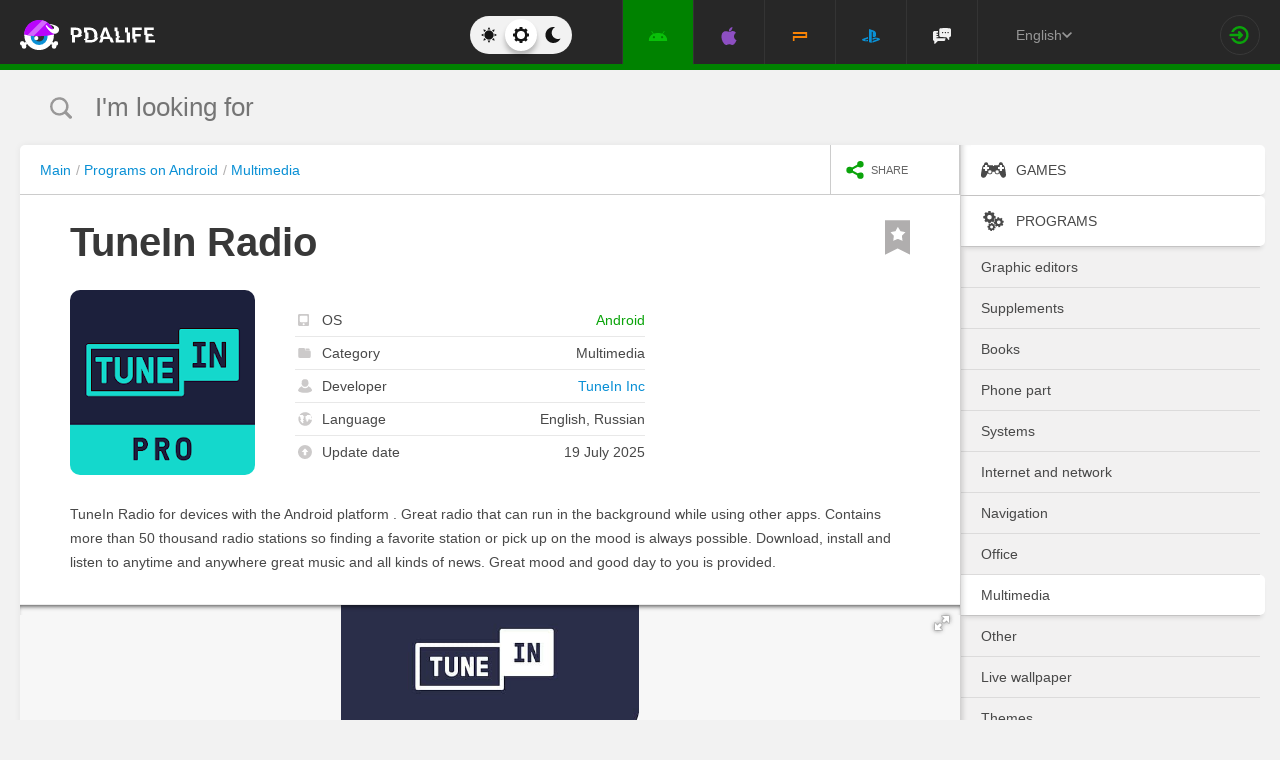

--- FILE ---
content_type: text/html; charset=UTF-8
request_url: https://pdalife.com/tunein-radio-android-a3902.html
body_size: 12312
content:
<!DOCTYPE html>
<html prefix="og: http://ogp.me/ns#" lang="en" itemscope itemtype="https://schema.org/WebPage"><head><meta charset="UTF-8"/><title>TuneIn Radio v39.5 Pro APK for Android</title><base href="https://pdalife.com/"><meta name="keywords" content="tunein radio, tunein radio on android, tunein radio download, tunein radio 39.5, tunein radio apk"/><meta name="description" content="TuneIn Radio for devices with the Android platform . Great radio that can run... Download TuneIn Radio"/><meta name="viewport" content="width=device-width, initial-scale=1, user-scalable=no"><meta name="theme-color" content="#272727"><link rel="stylesheet origin-clean" type="text/css" href="/default/css/default.css?v=2edadfc620a6ab6891a3d9bd3df269cd" crossorigin="anonymous" /><link rel="shortcut icon" type="image/x-icon" href="/default/images/icons/favicon.ico?v=e303e195631266414fb54215202446a5"/><link rel="icon" type="image/png" sizes="32x32" href="/default/images/icons/favicon-32x32.png"><link rel="icon" type="image/png" sizes="16x16" href="/default/images/icons/favicon-16x16.png"><link rel="alternate" href="https://pdalife.to/tunein-radio-android-a3902.html" hreflang="ru" /><link rel="alternate" href="https://pdalife.com.ua/tunein-radio-android-a3902.html" hreflang="uk" /><link rel="alternate" href="https://pdalife.com/tunein-radio-android-a3902.html" hreflang="en" /><link rel="alternate" href="https://pdalife.tr/tunein-radio-android-a3902.html" hreflang="tr" /><meta name="yandex-verification" content="591197dceac7a0b1" /><meta name="google-site-verification" content="DqtSLkLwNnpJDGWdi1jgH0ty2mWwWgbpZ09q0r_4VM4" /><link rel="apple-touch-icon" sizes="120x120" href="/default/images/icons/apple-touch-icon-120x120-precomposed.png" /><link rel="mask-icon" href="/default/images/icons/safari-pinned-tab.svg" color="#5bbad5"><meta http-equiv="x-ua-compatible" content="ie=edge"><link rel="manifest" href="/manifest.json"><link rel="alternate" type="application/rss+xml" href="https://pdalife.com/rss/android/" title="The best news in the world of applications for Android in the last 24 hours" /><script type="text/javascript">let domain = new URL('https://pdalife.com/');window.PDApp = {lang: 'en',dev: 0,wss: 'wss://'+domain.hostname+'/ws',cdn: 'https://pdacdn.com/',origin: domain.origin,files: 'https://mobdisc.com',firebaseConfig: {apiKey: "AIzaSyCB7flIepNnBhS_yWCNLVxPA2tt1g73haU",appId: "1:1042003035815:web:1fff8755b94b72e5747d82",projectId: "pdaliferu-181721",messagingSenderId: "1042003035815"}};var logged_in = 0;(async () => {let response = await fetch("/default/images/icons/sprite.svg?v=2");let data = await response.text();let div = document.createElement("div");div.innerHTML = data;document.body.insertBefore(div, document.body.childNodes[0]);})();
		/** theme switcher **/
		var initPrefersColorScheme=function(){"use strict";var e=/((?:not )?all and )?(\(color-index: *(22|48|70)\))/i,t=/prefers-color-scheme:/i;return function(a){var r=window.matchMedia&&matchMedia("(prefers-color-scheme: dark)"),n=r&&"(prefers-color-scheme: dark)"===r.media,i=function(){c(r.matches?"dark":"light")},c=function(a){a!==s&&(s=a,"function"==typeof o.onChange&&o.onChange()),[].forEach.call(document.styleSheets||[],function(r){[].forEach.call(r.cssRules||[],function(r){if(t.test(Object(r.media).mediaText)){var n=[].indexOf.call(r.parentStyleSheet.cssRules,r);r.parentStyleSheet.deleteRule(n)}else{var i=(Object(r.media).mediaText||"").match(e);i&&(r.media.mediaText=((/^dark$/i.test(a)?"48"===i[3]:/^light$/i.test(a)?"70"===i[3]:"22"===i[3])?"not all and ":"")+r.media.mediaText.replace(e,"$2"))}})})},o=Object.defineProperty({hasNativeSupport:n,removeListener:function(){r&&r.removeListener(i)}},"scheme",{get:function(){return s},set:c}),s=a||(r&&r.matches?"dark":"light");return c(s),r&&r.addListener(i),o}}();
		initPrefersColorScheme('');</script><script id="propose_app" type="x-tmpl"><div class="add-application white-popup"><p class="add-application__heading">Propose application</p><form class="add-application__form" id="propose_form"><div class="text add-application__text"><p>If you find an interesting application that will be needed not only for you, then enter its name below and a link to the source where you can read it.</p><p>We will consider your application and, if it’s worthy, we will add it to our catalog in turn.</p></div><div class="add-gadget__form"><input type="text" name="caption" placeholder="Title" class="add-gadget__input" data-rule-required="true" /></div><div class="add-gadget__form"><input type="text" name="url" placeholder="Source link"class="add-gadget__input" data-rule-required="true" data-rule-maxlength="255" data-rule-url="true" /></div><div class="add-gadget__form js-exist_app_holder" style="display: none;">Such an application already exists on the site: <img src="" alt=""><a href=""></a></div><button class="catalog__propose-button button button_type_uppercase button_gray_bordered"><svg width="16" height="16"><use xmlns:xlink="http://www.w3.org/1999/xlink" xlink:href="#icon-check"></use></svg>&nbsp;Suggest</button></form></div></script>
    <meta itemprop="name" content="TuneIn Radio v39.5 Pro APK for Android"/>
    <meta itemprop="description" content="TuneIn Radio for devices with the Android platform . Great radio that can run... Download TuneIn Radio"/>
                
            <meta itemprop="image" content="https://pdacdn.com/app/59522b00435ad/img1.jpg" />
        <meta name="twitter:card" content="summary_large_image"/>
    <meta name="twitter:site" content="PDALIFE.com"/>
    <meta name="twitter:domain" content="PDALIFE.com"/>
    <meta name="twitter:title" content="TuneIn Radio v39.5 Pro APK for Android"/>
    <meta name="twitter:description" content="TuneIn Radio for devices with the Android platform . Great radio that can run... Download TuneIn Radio"/>
            <meta name="twitter:image:src" content="https://pdacdn.com/app/59522b00435ad/img1.jpg"/>
        <meta name="twitter:image:alt" content="TuneIn Radio"/>
        <meta property="og:type" content="article"/>
    <meta property="og:title" content="TuneIn Radio v39.5 Pro APK for Android"/>
    <meta property="og:description" content="TuneIn Radio for devices with the Android platform . Great radio that can run... Download TuneIn Radio"/>
            <meta property="og:image" content="https://pdacdn.com/app/59522b00435ad/img1.jpg" />
        <meta property="og:url" content="https://pdalife.com//tunein-radio-android-a3902.html"/>
    <meta property="og:site_name" content="PDALIFE.com"/>
</head><body><div class="wrapper spacer "><div id="lang_banner"></div><script>document.addEventListener('DOMContentLoaded', () =>{setTimeout(function () {$.post('/lang_banner/', function (data) {$('#lang_banner').html(data);});}, 5000);});</script>	<header class="header header_type_android js-header"><div class="inner">        <div class="header__mobile-buttons">            <button type="button" aria-label="Показать меню" class="header__mobile-button header__menu-button js-navigation-button color-android"><svg width="20" height="20" aria-hidden="true"><use href="#icon-menu"></use></svg><svg width="20" height="20" aria-hidden="true"><use href="#icon-menu-opened"></use></svg></button>            <span class="header__mobile-button header__search-button js-search-toggler"><svg width="18" height="18"><use href="#icon-search"></use></svg></span></div>        <a class="header__logo js-site-logo" href="/" title="PDALIFE.com">
                    <img class="logo-picture" src="/default/images/icons/header-logo.svg" alt="PDALIFE.com"/>
    </a><form action="" class="theme-toggle theme-toggle_type_desktop" id="theme-"><fieldset><div class="theme-toggle__holder"><input type="radio" name="colorScheme" id="lightTheme" value="light"><label for="lightTheme" class="theme-toggle__button js-light-theme"><svg width="16" height="16" aria-label=""><use href="#icon-theme-sun"></use></svg></label><input type="radio" name="colorScheme" id="sysTheme" value=""checked><label for="sysTheme" class="theme-toggle__button js-auto-theme"><svg width="16" height="16" aria-label=""><use href="#icon-cog"></use></svg></label><input type="radio" name="colorScheme" id="darkTheme" value="dark"><label for="darkTheme" class="theme-toggle__button js-dark-theme"><svg width="16" height="16" aria-label=""><use href="#icon-theme-moon"></use></svg></label></div></fieldset></form>        <nav class="navigation"><ul class="navigation__list"><li class="navigation__item"><a href="/android/games/" class="navigation__link navigation__link_type_android navigation__link_state_active"><i class="navigation__icon"><svg><use xmlns:xlink="http://www.w3.org/1999/xlink" xlink:href="#icon-nav-android"></use></svg></i></a></li><li class="navigation__item"><a href="/ios/games/" class="navigation__link navigation__link_type_ios "><i class="navigation__icon"><svg><use xmlns:xlink="http://www.w3.org/1999/xlink" xlink:href="#icon-nav-ios"></use></svg></i></a></li><li class="navigation__item"><a href="/psp/games/" class="navigation__link navigation__link_type_psp "><i class="navigation__icon"><svg><use xmlns:xlink="http://www.w3.org/1999/xlink" xlink:href="#icon-nav-psp"></use></svg></i></a></li><li class="navigation__item"><a href="/ps/games/" class="navigation__link navigation__link_type_ps "><i class="navigation__icon"><svg><use xmlns:xlink="http://www.w3.org/1999/xlink" xlink:href="#icon-nav-ps"></use></svg></i></a></li>            <li class="navigation__item"><a href="/forum/" class="navigation__link navigation__link_type_smartphone"><i class="navigation__icon navigation__icon_type_smartphone"><svg><use xmlns:xlink="http://www.w3.org/1999/xlink" xlink:href="#icon-discussion"></use></svg></i></a></li>    </ul></nav><div class="language-selection"><div class="language-selection__selected">English<svg class="language-selection-chevron-down" width="10" height="10" aria-label=""><use href="#icon-chevron-down"></use></svg><div class="language-selection__select-items-lang select-items-lang"><a href="https://pdalife.to"class="select-items-lang__item">Русский</a><a href="https://pdalife.com"class="select-items-lang__item" style="display: none">English</a><a href="https://pdalife.com.ua"class="select-items-lang__item">Українська</a><a href="https://pdalife.tr"class="select-items-lang__item">Türkçe</a><a href="https://pdalife.es"class="select-items-lang__item">Español</a></div></div></div><div class="header__login"><a class="header__login-link" href="/login/" aria-label="Sign in"><svg width="20" height="18"><use href="#icon-login"></use></svg></a></div></div></header>
	<main>				<section class="search  js-search" itemscope itemtype="https://schema.org/WebSite"><div class="inner"><meta itemprop="url" content="https://pdalife.com/"/><form class="search-form js-header__search" data-os="android" data-os-id="2" itemprop="potentialAction" itemscope itemtype="https://schema.org/SearchAction"><i class="search-form__close-button js-search-toggler"><svg width="8" height="8"><use xmlns:xlink="http://www.w3.org/1999/xlink" xlink:href="#icon-remove"></use></svg></i><meta itemprop="target" content="https://pdalife.com/search/{search}/"/><input type="text" aria-label="I'm looking for"id="search_input"name="search"role="search"class="search-form__input js-search_input"placeholder="I'm looking for"value=""itemprop="query-input" /><svg width="26" height="28" class="search-form__button-icon-back js-search-clear"><use xmlns:xlink="http://www.w3.org/1999/xlink" xlink:href="#icon-backspace"></use></svg><button class="button_type_uppercase search-form__button" aria-label="Search"><span class="search-form__button-text">Search</span><svg width="18" height="18" class="search-form__button-icon"><use xmlns:xlink="http://www.w3.org/1999/xlink" xlink:href="#icon-search"></use></svg></button></form></div></section><div class="inner inner_with_sidebar">        <main class="content publication-wrapper" itemscope itemtype='https://schema.org/MobileApplication'>            <div class="breadcrumbs-wrapper">                	<div class="breadcrumbs" vocab="https://schema.org/" typeof="BreadcrumbList"><ol class="breadcrumbs__list"><li class="breadcrumbs__item" property="itemListElement" typeof="ListItem"><a class="breadcrumbs__link" href="/" property="item" typeof="WebPage"><span property="name">Main</span></a><meta property="position" content="1"></li><li class="breadcrumbs__item" property="itemListElement" typeof="ListItem"><a class="breadcrumbs__link" href="/android/programmy/" property="item" typeof="WebPage"><span property="name">Programs on Android</span></a><meta property="position" content="2"></li><li class="breadcrumbs__item" property="itemListElement" typeof="ListItem"><a class="breadcrumbs__link" href="/android/multimedia" property="item" typeof="WebPage"><span property="name">Multimedia</span></a><meta property="position" content="3"></li></ol></div>

                <div class="catalog-actions">                    <div class="catalog-actions__block"><a href="#" aria-label="share icon" class="button_type_uppercase catalog-actions__button catalog-actions__button_type_share js-dropdown-actions-button js-sharing catalog-actions__button_type_single"><i class="catalog-actions__icon"><svg width="18" height="18"><use xmlns:xlink="http://www.w3.org/1999/xlink" xlink:href="#icon-share"></use></svg></i><span class="catalog-actions__button-text">Share</span></a><ul class="js-dropdown-actions-list catalog-actions__list"><li class="catalog-actions__item"><span class="catalog-actions__link js-share" data-href="https://telegram.me/share/url?url=https://pdalife.com/tunein-radio-android-a3902.html&text="><i class="catalog-actions__icon catalog-actions__icon_type_share catalog-actions__icon_type_telegram"><svg width="15" height="13" aria-hidden="true"><use xmlns:xlink="http://www.w3.org/1999/xlink" xlink:href="#icon-telegram"></use></svg></i>Telegram</span></li><li class="catalog-actions__item"><a class="catalog-actions__link" href="viber://forward?text=https://pdalife.com/tunein-radio-android-a3902.html" target="_blank"><i class="catalog-actions__icon catalog-actions__icon_type_share catalog-actions__icon_type_viber"><svg width="16" height="16" aria-hidden="true"><use xmlns:xlink="http://www.w3.org/1999/xlink" xlink:href="#icon-viber"></use></svg></i>Viber</a></li><li class="catalog-actions__item"><span class="catalog-actions__link js-share" data-href="https://www.facebook.com/sharer.php?u=https://pdalife.com/tunein-radio-android-a3902.html"><i class="catalog-actions__icon catalog-actions__icon_type_share catalog-actions__icon_type_facebook"><svg width="7" height="17" aria-hidden="true"><use xmlns:xlink="http://www.w3.org/1999/xlink" xlink:href="#icon-facebook"></use></svg></i>Facebook</span></li><li class="catalog-actions__item"><span class="catalog-actions__link js-copy" data-copy="https://pdalife.com/tunein-radio-android-a3902.html" data-msg="Link copied"><i class="catalog-actions__icon catalog-actions__icon_type_share catalog-actions__icon_type_link"><svg width="15" height="14" aria-hidden="true"><use xmlns:xlink="http://www.w3.org/1999/xlink" xlink:href="#icon-link"></use></svg></i>Copy link</span></li>	</ul></div></div></div>                        <div class="game__inner">                <span class="game__bookmark  js-add-to-favorites"data-app_id="3902"data-favorite=""><svg><use xmlns:xlink="http://www.w3.org/1999/xlink" xlink:href="#icon-bookmark"></use></svg></span>                <h1 class="publication-title" itemprop='name'>TuneIn Radio</h1>                <div class="game__top"><div class="game__poster"><img class="game__poster-picture" itemprop='image' src="https://pdacdn.com/app/59522b00435ad/tunein-radio-pro---live-radio.png"alt="TuneIn Radio"/></div>                    <div class="game-short"><ul class="game-short__list"><li class="game-short__item"><p class="game-short__label"><svg class="game-short__label-icon" width="11" height="12"><use xmlns:xlink="http://www.w3.org/1999/xlink" xlink:href="#icon-small-smartphone"></use></svg><span class="game-short__label-text">OS</span>                                </p><p class="game-short__control color-android" itemprop='operatingSystem'>Android</p></li><li class="game-short__item"><p class="game-short__label"><svg class="game-short__label-icon" width="13" height="10"><use xmlns:xlink="http://www.w3.org/1999/xlink" xlink:href="#icon-folder"></use></svg><span class="game-short__label-text">Category</span></p><p class="game-short__control" itemprop='applicationCategory'>Multimedia</p></li><li class="game-short__item" itemprop='author' itemscope itemtype='https://schema.org/Organization'><p class="game-short__label"><svg class="game-short__label-icon" width="14" height="14"><use xmlns:xlink="http://www.w3.org/1999/xlink" xlink:href="#icon-user"></use></svg><span class="game-short__label-text">Developer</span></p><p class="game-short__control"><a href="/tunein-inc-d112.html">TuneIn Inc</a></p><meta content='TuneIn Inc' itemprop='name'><meta content="/tunein-inc-d112.html" itemprop="url"></li><li class="game-short__item"><p class="game-short__label"><svg class="game-short__label-icon" width="14" height="14"><use xmlns:xlink="http://www.w3.org/1999/xlink" xlink:href="#icon-planet"></use></svg><span class="game-short__label-text">Language</span></p><p class="game-short__control">English, Russian</p></li><li class="game-short__item"><p class="game-short__label"><svg class="game-short__label-icon" width="14" height="14"><use xmlns:xlink="http://www.w3.org/1999/xlink" xlink:href="#icon-circle-arrow-up"></use></svg><span class="game-short__label-text">Update date</span></p><p class="game-short__control">19 July 2025</p></li></ul></div></div>                <div class="game__description text" itemprop='description'><p><p>TuneIn Radio for devices with the Android platform . Great radio that can run in the background while using other apps. Contains more than 50 thousand radio stations so finding a favorite station or pick up on the mood is always possible. Download, install and listen to anytime and anywhere great music and all kinds of news. Great mood and good day to you is provided.</p></p></div>                </div>            <div class="game-gallery"><div class="game-gallery__big-picture fotorama" data-nav="thumbs" data-thumbwidth="125" data-thumbheight="85" data-thumbmargin="5" data-width="100%" data-ratio="940/529" data-allowfullscreen="true" ><a href="https://pdacdn.com/app/59522b00435ad/img1.jpg"><img src="https://pdacdn.com/app/59522b00435ad/th_img1.jpg" alt="TuneIn Radio" itemprop='screenshot'/></a><a href="https://pdacdn.com/app/59522b00435ad/img2.jpg"><img src="https://pdacdn.com/app/59522b00435ad/th_img2.jpg" alt="TuneIn Radio" itemprop='screenshot'/></a><a href="https://pdacdn.com/app/59522b00435ad/img3.jpg"><img src="https://pdacdn.com/app/59522b00435ad/th_img3.jpg" alt="TuneIn Radio" itemprop='screenshot'/></a><a href="https://pdacdn.com/app/59522b00435ad/img4.jpg"><img src="https://pdacdn.com/app/59522b00435ad/th_img4.jpg" alt="TuneIn Radio" itemprop='screenshot'/></a><a href="https://pdacdn.com/app/59522b00435ad/img5.jpg"><img src="https://pdacdn.com/app/59522b00435ad/th_img5.jpg" alt="TuneIn Radio" itemprop='screenshot'/></a><a href="https://pdacdn.com/app/59522b00435ad/img6.jpg"><img src="https://pdacdn.com/app/59522b00435ad/th_img6.jpg" alt="TuneIn Radio" itemprop='screenshot'/></a><a href="https://pdacdn.com/app/59522b00435ad/img7.jpg"><img src="https://pdacdn.com/app/59522b00435ad/th_img7.jpg" alt="TuneIn Radio" itemprop='screenshot'/></a></div></div>            <div class="game__rating-block"><div class="game__inner"><p class="game__sub-title">App rating</p><div class="app-rating">                                                        <div class="app-rating__results" itemprop='aggregateRating' itemscope itemtype='https://schema.org/AggregateRating'>                                <meta itemprop="worstRating" content="1"/><meta itemprop='bestRating' content='10'/><meta itemprop='ratingValue' content='5.3333'/><meta itemprop='ratingCount' content='12'/>                                                                <div class="app-rating__results-cell"><h2 class="app-rating__results-heading">Editors rating</h2><div class="app-rating__results-flex app-rating__results-flex_type_bordered"><svg width="95" height="95" class="app-rating__results-medal" aria-hidden="true" ><use xmlns:xlink="http://www.w3.org/1999/xlink" xlink:href="#icon-medal5"></use></svg></div></div>                                <div class="app-rating__results-cell"><h2 class="app-rating__results-heading">                                        Rating of 12 users</h2><div class="app-rating__results-flex"><div id="app_rating" class="app-rating__results-points app-rating__results-points_color_orange">5.3</div><div class="app-rating__results-buttons"><button type="button" class="button button_gray_bordered button_type_uppercase js-appRating-toggle"><svg width="16" height="16"><use xmlns:xlink="http://www.w3.org/1999/xlink" xlink:href="#icon-pencil"></use></svg>Estimate</button><button type="button" class="button button_gray_bordered button_type_uppercase js-goto-survey">Read reviews</button></div></div></div></div>                            <form class="app-rating__evaluation js-appRating-form"><h2 class="app-rating__heading">Rate this app</h2><div class="app-rating__points js-rating-scroll"><ul class="app-rating__points-list"><li class="app-rating__point"><input type="radio" name="rating" value="1"id="appRating1"data-rule-required="true"data-msg-required="Рейтинг не выбран!"><label for="appRating1"class="app-rating__control app-rating__control_color_red">1</label></li><li class="app-rating__point"><input type="radio" name="rating" value="2"id="appRating2"data-rule-required="true"data-msg-required="Рейтинг не выбран!"><label for="appRating2"class="app-rating__control app-rating__control_color_red">2</label></li><li class="app-rating__point"><input type="radio" name="rating" value="3"id="appRating3"data-rule-required="true"data-msg-required="Рейтинг не выбран!"><label for="appRating3"class="app-rating__control app-rating__control_color_red">3</label></li><li class="app-rating__point"><input type="radio" name="rating" value="4"id="appRating4"data-rule-required="true"data-msg-required="Рейтинг не выбран!"><label for="appRating4"class="app-rating__control app-rating__control_color_orange">4</label></li><li class="app-rating__point"><input type="radio" name="rating" value="5"id="appRating5"data-rule-required="true"data-msg-required="Рейтинг не выбран!"><label for="appRating5"class="app-rating__control app-rating__control_color_orange">5</label></li><li class="app-rating__point"><input type="radio" name="rating" value="6"id="appRating6"data-rule-required="true"data-msg-required="Рейтинг не выбран!"><label for="appRating6"class="app-rating__control app-rating__control_color_orange">6</label></li><li class="app-rating__point"><input type="radio" name="rating" value="7"id="appRating7"data-rule-required="true"data-msg-required="Рейтинг не выбран!"><label for="appRating7"class="app-rating__control app-rating__control_color_green">7</label></li><li class="app-rating__point"><input type="radio" name="rating" value="8"id="appRating8"data-rule-required="true"data-msg-required="Рейтинг не выбран!"><label for="appRating8"class="app-rating__control app-rating__control_color_green">8</label></li><li class="app-rating__point"><input type="radio" name="rating" value="9"id="appRating9"data-rule-required="true"data-msg-required="Рейтинг не выбран!"><label for="appRating9"class="app-rating__control app-rating__control_color_green">9</label></li><li class="app-rating__point"><input type="radio" name="rating" value="10"id="appRating10"data-rule-required="true"data-msg-required="Рейтинг не выбран!"><label for="appRating10"class="app-rating__control app-rating__control_color_green">10</label></li></ul></div><input type="hidden" name="app_id" value="3902" data-rule-required="true"/>                            </form></div></div></div><div class="game__rating-block js-compatibility-block" data-id="3902" style="display: none;"></div>            <div class="game-download">                <div class="game__inner"><div class="game-download__flex"><div class="game-download__flex-item"><p class="game-download__list-title">Requirements to<span style="text-transform: none;"> v</span>39.5</p><ul class="game-download__list"><li>OS version: Android 5.0+</li><li>Internet: required</li><li>Requires free space: 100 Mb</li></ul></div><div class="game-download__flex-item"><p class="game-download__list-title">Help</p><ul class="game-download__list"><li><a href="/install-soft-on-android">How to install?</a></li><li><a href="/install-soft-on-android#what-cache">Which cache to choose?</a></li><li><a href="/install-soft-on-android#install-cache">How to install cache applications?</a></li><li><a href="https://www.youtube.com/watch?v=RNKPkdJzpMU">Video tutorial</a></li><li><a href="/install-soft-on-android#what-cputype">How to find out the processor architecture?</a></li></ul></div></div></div></div>                                                    <div class="game-versions"><div class="game__inner">                            <h2 class="game-download__title"><span class="game-download__title-label">Download app</span><span class="color-android">TuneIn Radio</span>                                <span style="font-size: 16px; color: rgb(145, 145, 145);">  Pro</span></h2>                                                        <div>  <div class="accordion-item js-accordion-item accordion-item_state_active"><p class="accordion-title accordion-title_android js-accordion-title expanded"><span><strong>v39.5</strong>&nbsp;&nbsp;Pro</span><svg class="accordion-title__arrow"><use xmlns:xlink="http://www.w3.org/1999/xlink" xlink:href="#icon-chevron-down"></use></svg></p><div class="accordion-text js-accordion-text" ><div class="accordion-inner js-changes-wrapper js-more-lines">19.07.2025  - Changes not specified.</div><div class="accordion-text__selection"><div class="accordion-inner"><p>Install via <a href="/sai-split-apks-installer-android-a37175.html">SAI</a> or <a href="/pdalife-app-android-a40597.html">PDALIFE APP</a></p></div></div>			<div class="accordion-inner"><ul class="game-versions__downloads-list"><li data-app_id="3902" data-version_id="114580" data-type="apps"><a href="/dwn/5e0b5218.html?lang=en"class="button button_hover_green_android button_size_small game-versions__downloads-button js-catch"data-app="3902"target="_blank" ><svg width="16" height="17"><use xmlns:xlink="http://www.w3.org/1999/xlink" xlink:href="#icon-download" ></use></svg><div><p class="game-versions__downloads-label">Download apk</p><p class="game-versions__downloads-mod">Pro</p></div><p class="game-versions__downloads-size">63.98 Mb</p></a></li></ul></div><div class="game-versions__bottom"><div class="game-versions__bottom-user"><span class="color-light-gray">Files:</span><img class="game-versions__bottom-avatar" src="https://pdacdn.com/photo/th_photo-2024-10-20-12.30.46.jpg"alt="founder"><strong class="color-light-gray"><a href="/user/19168">founder</a></strong></div><div class="game-versions__voting" data-id="114580" data-app_id="3902"><span class="game-versions__voting-label">Works?</span><span class="game-versions__voting-button game-versions__voting-button_type_no  js-version-woks" data-vote="0"><svg width="10" height="10"><use xmlns:xlink="http://www.w3.org/1999/xlink" xlink:href="#icon-remove"></use></svg></span><span class="game-versions__voting-button game-versions__voting-button_type_yes  js-version-woks" data-vote="1"><svg width="14" height="11"><use xmlns:xlink="http://www.w3.org/1999/xlink" xlink:href="#icon-check"></use></svg></span><div class="rating-line rating-line_type_colored"><div class="rating-line__row"><div class="rating-line__visual"><i class="rating-line__scale js-version-votes_line" style="width: 0%;"></i></div><div class="rating-line__points js-version-votes_percent">0%</div></div><p class="game-compatibility__rating-caption">Votes: <span class="js-version-votes_persons">0</span></p></div></div></div></div></div><div class="accordion-item js-accordion-item"><p class="accordion-title accordion-title_android js-accordion-title"><span><strong>v36.5</strong>&nbsp;&nbsp;Pro</span><svg class="accordion-title__arrow"><use xmlns:xlink="http://www.w3.org/1999/xlink" xlink:href="#icon-chevron-down"></use></svg></p><div class="accordion-text js-accordion-text" style="display: none"><div class="accordion-inner js-changes-wrapper js-more-lines">30.11.2024  - Changes not specified.</div><div class="accordion-text__selection"><div class="accordion-inner"><p>Install via <a href="/sai-split-apks-installer-android-a37175.html">SAI</a> or <a href="/pdalife-app-android-a40597.html">PDALIFE APP</a></p></div></div>			<div class="accordion-inner"><ul class="game-versions__downloads-list"><li data-app_id="3902" data-version_id="109796" data-type="apps"><a href="/dwn/e73cd331.html?lang=en"class="button button_hover_green_android button_size_small game-versions__downloads-button js-catch"data-app="3902"target="_blank" ><svg width="16" height="17"><use xmlns:xlink="http://www.w3.org/1999/xlink" xlink:href="#icon-download" ></use></svg><div><p class="game-versions__downloads-label">Download apk</p><p class="game-versions__downloads-mod">Pro</p></div><p class="game-versions__downloads-size">48.42 Mb</p></a></li></ul></div><div class="game-versions__bottom"><div class="game-versions__bottom-user"><span class="color-light-gray">Files:</span><img class="game-versions__bottom-avatar" src="https://pdacdn.com/photo/th_photo-2024-10-20-12.30.46.jpg"alt="founder"><strong class="color-light-gray"><a href="/user/19168">founder</a></strong></div><div class="game-versions__voting" data-id="109796" data-app_id="3902"><span class="game-versions__voting-label">Works?</span><span class="game-versions__voting-button game-versions__voting-button_type_no  js-version-woks" data-vote="0"><svg width="10" height="10"><use xmlns:xlink="http://www.w3.org/1999/xlink" xlink:href="#icon-remove"></use></svg></span><span class="game-versions__voting-button game-versions__voting-button_type_yes  js-version-woks" data-vote="1"><svg width="14" height="11"><use xmlns:xlink="http://www.w3.org/1999/xlink" xlink:href="#icon-check"></use></svg></span><div class="rating-line rating-line_type_colored"><div class="rating-line__row"><div class="rating-line__visual"><i class="rating-line__scale js-version-votes_line" style="width: 0%;"></i></div><div class="rating-line__points js-version-votes_percent">0%</div></div><p class="game-compatibility__rating-caption">Votes: <span class="js-version-votes_persons">0</span></p></div></div></div></div></div></div>                            <div></div></div></div>                        <div class="game-download__stores" itemscope itemprop='offers' itemtype='https://schema.org/Offer'><meta itemprop='price' content='0'/><meta itemprop='priceCurrency' content='USD'/><a class="store-button store-button_size_big store-button_type_price"target="_blank"href="https://play.google.com/store/apps/details?id=radiotime.player"rel="noopener"><img src="/default/images/design/googleplay.svg" alt="Available in Google Play"><span class="store-button__free-label">9.99$</span></a></div>            <div class="game-footer"><div class="game__inner"><div class="game-footer__flex">                        <div class="game-footer__buttons game-footer__buttons_type_row moderator-games-position"><span class="button button_gray_bordered button_size_small button_type_uppercase button_hover_orange js-add-to-favorites"data-app_id="3902"data-favorite=""><svg width="14" height="20"><use xmlns:xlink="http://www.w3.org/1999/xlink" xlink:href="#icon-bookmark"></use></svg><span data-in="Favorites" data-out="Add to favorites">Add to favorites</span></span><span class="button button_gray_bordered button_size_small button_type_uppercase button_hover_black js-subscribe-for-updates" data-app_id="3902"><svg width="18" height="18"><use xmlns:xlink="http://www.w3.org/1999/xlink" xlink:href="#icon-circle-arrow-up"></use></svg><span data-in="Subscribe updates" data-out="Unsubscribe updates">Subscribe updates</span></span><span class="button button_gray_bordered button_size_small button_hover_orange button_type_uppercase js-need-update" data-app_id="3902"><svg width="18" height="18"><use xmlns:xlink="http://www.w3.org/1999/xlink" xlink:href="#icon-circle-arrow-up"></use></svg>Request update</span><div class="moderator-games-visible"><span class="button button_gray_bordered button_size_small button_hover_orange button_type_uppercase"><svg width="18" height="18"><use xmlns:xlink="http://www.w3.org/1999/xlink" xlink:href="#icon-lightning-forum"></use></svg>Moderators</span><div class="moderator-games"><div class="moderator-games__item"><img class="game-versions__bottom-avatar" src="https://pdacdn.com/photo/th_maxresdefault-1-_13.jpg"alt="[forgotten] How much is your life worth"/><strong class="color-light-gray pour-text"><a href="/user/602486">[forgotten] How much is your life worth</a></strong></div><div class="moderator-games__item"><img class="game-versions__bottom-avatar" src="https://pdacdn.com/photo/th_d49b179c7de38a98e0e724741dca6f94.jpg"alt="Ночной Беляш"/><strong class="color-light-gray pour-text"><a href="/user/716274">Ночной Беляш</a></strong></div></div></div></div></div></div></div></main>        <aside class="sidebar">            <div class="side-menu"><ul class="side-menu__list">            <li><a href="/android/games/"class="side-menu__link side-menu__link_state_active side-menu__title" ><svg class="side-menu__title-icon" width="25" height="20"><use xmlns:xlink="http://www.w3.org/1999/xlink" xlink:href="#icon-side-igry"></use></svg><span class="side-menu__link-text">Games</span></a></li>            <li><a href="/android/programmy/"class="side-menu__link side-menu__link_state_active side-menu__title" ><svg class="side-menu__title-icon" width="25" height="20"><use xmlns:xlink="http://www.w3.org/1999/xlink" xlink:href="#icon-side-programmy"></use></svg><span class="side-menu__link-text">Programs</span></a></li><ul>                                <li><a href="/android/graphic-editors/" class="side-menu__link "><span class="side-menu__link-text">Graphic editors</span></a></li>                                                        <li><a href="/android/supplements/" class="side-menu__link "><span class="side-menu__link-text">Supplements</span></a></li>                                                        <li><a href="/android/books/" class="side-menu__link "><span class="side-menu__link-text">Books</span></a></li>                                                        <li><a href="/android/telefonnaja-chast/" class="side-menu__link "><span class="side-menu__link-text">Phone part</span></a></li>                                                        <li><a href="/android/sistemnye/" class="side-menu__link "><span class="side-menu__link-text">Systems</span></a></li>                                                        <li><a href="/android/internet-i-set/" class="side-menu__link "><span class="side-menu__link-text">Internet and network</span></a></li>                                                        <li><a href="/android/navigacija/" class="side-menu__link "><span class="side-menu__link-text">Navigation</span></a></li>                                                        <li><a href="/android/ofisnye/" class="side-menu__link "><span class="side-menu__link-text">Office</span></a></li>                                                        <li><a href="/android/multimedia/" class="side-menu__link side-menu__link_state_active"><span class="side-menu__link-text">Multimedia</span></a></li>                                                        <li><a href="/android/drugie2/" class="side-menu__link "><span class="side-menu__link-text">Other</span></a></li>                                                        <li><a href="/android/zgivye-oboi/" class="side-menu__link "><span class="side-menu__link-text">Live wallpaper</span></a></li>                                                        <li><a href="/android/themes/" class="side-menu__link "><span class="side-menu__link-text">Themes</span></a></li>                        </ul></ul></div>
<div class="sidebar-item"><p class="sidebar-title"><svg class="sidebar-title__icon" width="22" height="22"><use xmlns:xlink="http://www.w3.org/1999/xlink" xlink:href="#icon-circle-heart"></use></svg>Top best</p>	<ul class="side-top__list"><li class="side-top__item"><a class="side-top__link color-android" href="/photo-lab1-android-a2653.html" title="Photo Lab PRO"><span class="side-top__title">Photo Lab PRO</span><img class="side-top__poster" src="https://pdacdn.com/app/59522ae649df7/th_photo-lab-pro-picture-editor.png" alt="Photo Lab PRO"></a></li><li class="side-top__item"><a class="side-top__link color-android" href="/mx-player-pro-android-a1932.html" title="MX Player Pro"><span class="side-top__title">MX Player Pro</span><img class="side-top__poster" src="https://pdacdn.com/app/59522ad74e2f6/th_mx-player-pro.png" alt="MX Player Pro"></a></li><li class="side-top__item"><a class="side-top__link color-android" href="/shazam-encore-android-a2785.html" title="Shazam Encore"><span class="side-top__title">Shazam Encore</span><img class="side-top__poster" src="https://pdacdn.com/app/59522ae8c069d/th_shazam-find-music--concerts.png" alt="Shazam Encore"></a></li><li class="side-top__item"><a class="side-top__link color-android" href="/whatsapp-android-a22855.html" title="WhatsApp Messenger"><span class="side-top__title">WhatsApp Messenger</span><img class="side-top__poster" src="https://pdacdn.com/app/59522c7d8c24f/th_whatsapp-messenger.png" alt="WhatsApp Messenger"></a></li><li class="side-top__item"><a class="side-top__link color-android" href="/airdroid-android-a1582.html" title="AirDroid"><span class="side-top__title">AirDroid</span><img class="side-top__poster" src="https://pdacdn.com/app/59522aceb37c1/th_airdroid-file--remote-access.png" alt="AirDroid"></a></li><li class="side-top__item"><a class="side-top__link color-android" href="/lucky-patcher-android-a1727.html" title="Lucky Patcher"><span class="side-top__title">Lucky Patcher</span><img class="side-top__poster" src="https://pdacdn.com/app/59522ad299246/th_lacky-putcher_1.png" alt="Lucky Patcher"></a></li><li class="side-top__item"><a class="side-top__link color-android" href="/root-explorer-android-a2341.html" title="Root Explorer"><span class="side-top__title">Root Explorer</span><img class="side-top__poster" src="https://pdacdn.com/app/59522ae133269/th_root-explorer.png" alt="Root Explorer"></a></li><li class="side-top__item"><a class="side-top__link color-android" href="/clean-master-android-a3945.html" title="Clean Master"><span class="side-top__title">Clean Master</span><img class="side-top__poster" src="https://pdacdn.com/app/59522b00beed8/th_clean-master---antivirus-applock-amp-cleaner.png" alt="Clean Master"></a></li><li class="side-top__item"><a class="side-top__link color-android" href="/kate-mobile-android-a15549.html" title="Kate Mobile"><span class="side-top__title">Kate Mobile</span><img class="side-top__poster" src="https://pdacdn.com/app/59522befcbd2e/th_kate-mobile-for-vk.png" alt="Kate Mobile"></a></li><li class="side-top__item"><a class="side-top__link color-android" href="/freedom-android-a2798.html" title="Freedom"><span class="side-top__title">Freedom</span><img class="side-top__poster" src="https://pdacdn.com/app/59522ae937063/th_freedom.png" alt="Freedom"></a></li></ul></div></aside></div><div class="main-bottom">        <section class="main-row"><div class="inner"><span class="main-title"><i class="main-title__icon"><svg><use xmlns:xlink="http://www.w3.org/1999/xlink" xlink:href="#icon-rounded-tag"></use></svg></i>Tags</span>                                        <a href="/tag/android-radio/" class="game-tag">#radio</a>                                                        <a href="/tag/android-cracked-programs/" class="game-tag">#hacked programs</a>                </div></section>        <section class="main-row"><div class="inner"><h3 class="main-title"><i class="main-title__icon"><svg><use xmlns:xlink="http://www.w3.org/1999/xlink" xlink:href="#icon-circle-zen"></use></svg></i>Similar on TuneIn Radio</h3><ul class="slim-app__list"><li class="slim-app__item slim-app__item_with_rating"><a href="/80s-music-radio-pro-android-a39815.html" class="slim-app__link slim-app__link_type_android" title="80s Music Radio Pro"><img class="slim-app__picture" loading="lazy" src="https://pdacdn.com/app/5e689e10b42e1/80s-music-radio-pro.png"alt="80s Music Radio Pro"/><span class="slim-app__title">80s Music Radio Pro</span></a><div class="slim-app__donut"><div class="rating-circle rating-circle_size_small rating-circle_rating_1">1</div></div></li><li class="slim-app__item slim-app__item_with_rating"><a href="/phonk-music-song-remix-radio-android-a49747.html" class="slim-app__link slim-app__link_type_android" title="Phonk Music - Song Remix Radio"><img class="slim-app__picture" loading="lazy" src="https://pdacdn.com/app/66c4391b11fd9/phonk-music---song-remix-radio.png"alt="Phonk Music - Song Remix Radio"/><span class="slim-app__title">Phonk Music - Song Remix Radio</span></a><div class="slim-app__donut"><div class="rating-circle rating-circle_size_small rating-circle_rating_0">0</div></div></li><li class="slim-app__item slim-app__item_with_rating"><a href="/my-radio-local-radio-stations-am-fm-radio-app-android-a44514.html" class="slim-app__link slim-app__link_type_android" title="My Radio :Local Radio Stations, AM FM Radio App"><img class="slim-app__picture" loading="lazy" src="https://pdacdn.com/app/62054c4becaa0/my-radio-local-radio-stations-am-fm-radio-app.png"alt="My Radio :Local Radio Stations, AM FM Radio App"/><span class="slim-app__title">My Radio :Local Radio Stations, AM FM Radio App</span></a><div class="slim-app__donut"><div class="rating-circle rating-circle_size_small rating-circle_rating_3">3.3</div></div></li><li class="slim-app__item slim-app__item_with_rating"><a href="/world-radio-fm-online-android-a46099.html" class="slim-app__link slim-app__link_type_android" title="World Radio FM Online"><img class="slim-app__picture" loading="lazy" src="https://pdacdn.com/app/636c8e0a7f01b/world-radio-fm-online.png"alt="World Radio FM Online"/><span class="slim-app__title">World Radio FM Online</span></a><div class="slim-app__donut"><div class="rating-circle rating-circle_size_small rating-circle_rating_7">7.5</div></div></li><li class="slim-app__item slim-app__item_with_rating"><a href="/radio-fm-am-live-radio-station-android-a45310.html" class="slim-app__link slim-app__link_type_android" title="Radio FM AM Live Radio Station"><img class="slim-app__picture" loading="lazy" src="https://pdacdn.com/app/62b595fe71bc6/radio-fm-am-live-radio-station.png"alt="Radio FM AM Live Radio Station"/><span class="slim-app__title">Radio FM AM Live Radio Station</span></a><div class="slim-app__donut"><div class="rating-circle rating-circle_size_small rating-circle_rating_4">4.9</div></div></li><li class="slim-app__item slim-app__item_with_rating"><a href="/scanner-radio-police-scanner-android-a48675.html" class="slim-app__link slim-app__link_type_android" title="Scanner Radio - Police Scanner"><img class="slim-app__picture" loading="lazy" src="https://pdacdn.com/app/65d9a19ae4f6d/scanner-radio---police-scanner.png"alt="Scanner Radio - Police Scanner"/><span class="slim-app__title">Scanner Radio - Police Scanner</span></a><div class="slim-app__donut"><div class="rating-circle rating-circle_size_small rating-circle_rating_5">5.5</div></div></li>                        </ul></div></section>                <div class="inner inner_with_sidebar"><div class="content"><div class="comments" id="commentsBlock">
    <h3 class="main-title">
        <i class="main-title__icon"><svg><use xmlns:xlink="http://www.w3.org/1999/xlink" xlink:href="#icon-circle-zen"></use></svg></i>
        Comments to TuneIn Radio on Android    </h3>

                            <div class="monster-block">
                <div class="monster-block__monster">
                    <img class="monster-item" src="/default/images/design/monster.svg" alt="AAAAGGGGGGRRRR!" />
                </div>
                <div class="monster-block__main-block main-block-color-blue">
                    <svg class="main-block-hook hook-blue"><use xmlns:xlink="http://www.w3.org/1999/xlink" xlink:href="#icon-attention-hook"></use></svg>
                    <p class="main-block-titel">To leave comments,</p>
                    <p class="main-block-text">please <a class="main-block-link" href="/login/" class="color-white">log in</a>.</p>
                </div>
            </div>
            

            
            <div class="comments-switch js-switcher">
        <input type="radio" class="comments-switch__input" name="type" value="comments" id="switcher_comments" checked>
        <label for="switcher_comments" class="comments-switch__label comments-switch__label-off">Discussion</label>

        <input type="radio" class="comments-switch__input" name="type" value="ratings" id="switcher_rates">
        <label for="switcher_rates" class="comments-switch__label comments-switch__label-on">Reviews</label>

        <span class="comments-switch__selection"></span>
    </div>

        <ul class="comments-list js-root_wrap" data-app_id="3902" data-cat_id="311">
                                </ul>

        
        <script id="fileTpl-comment-img" type="x-tmpl-mustache">
        <li class="comment__image-list__item">
            <a class="comment__image-list__visual-link" href="">
                <img class="comment__image-list__img" src="" alt="">
            </a>
        </li>
    </script>

        <script id="fileTpl-comment-rating" type="x-tmpl-mustache">
        <p style="color: #d64b4b; margin-top: 15px; flex-direction: column;">
    In reviews, you should share your impressions of the app, what you liked or did not like. If you have nothing to say, just rate the app at the top of the page!
                                For non-informative reviews, such as "top," "cool," "recommended," questions, or other nonsense, you will be BANNED.
                                For multiple meaningless reviews, we may disable your ability to leave them.
</p>

<div class="comments__form-evaluation">

    <section class="vote-form__section">
        <p class="comments__form-title">Rate this app</p>

        <div class="vote-form__colored-row">
            <p class="vote-form__question">
                Interface            </p>

            <div class="vote-form__colored-scale">
                                    <p class="vote-form__colored-radio">
                        <input type="radio" name="r_graphics" id="r_graphics1" value="1" data-rule-required="true">
                        <label for="r_graphics1"></label>
                    </p>
                                    <p class="vote-form__colored-radio">
                        <input type="radio" name="r_graphics" id="r_graphics2" value="2" data-rule-required="true">
                        <label for="r_graphics2"></label>
                    </p>
                                    <p class="vote-form__colored-radio">
                        <input type="radio" name="r_graphics" id="r_graphics3" value="3" data-rule-required="true">
                        <label for="r_graphics3"></label>
                    </p>
                                    <p class="vote-form__colored-radio">
                        <input type="radio" name="r_graphics" id="r_graphics4" value="4" data-rule-required="true">
                        <label for="r_graphics4"></label>
                    </p>
                                    <p class="vote-form__colored-radio">
                        <input type="radio" name="r_graphics" id="r_graphics5" value="5" data-rule-required="true">
                        <label for="r_graphics5"></label>
                    </p>
                            </div>

            <p class="vote-form__colored-counter">0</p>
        </div>

        <div class="vote-form__colored-row">
            <p class="vote-form__question">Functionality</p>

            <div class="vote-form__colored-scale">
                                    <p class="vote-form__colored-radio">
                        <input type="radio" name="r_gameplay" id="r_gameplay1" value="1" data-rule-required="true">
                        <label for="r_gameplay1"></label>
                    </p>
                                    <p class="vote-form__colored-radio">
                        <input type="radio" name="r_gameplay" id="r_gameplay2" value="2" data-rule-required="true">
                        <label for="r_gameplay2"></label>
                    </p>
                                    <p class="vote-form__colored-radio">
                        <input type="radio" name="r_gameplay" id="r_gameplay3" value="3" data-rule-required="true">
                        <label for="r_gameplay3"></label>
                    </p>
                                    <p class="vote-form__colored-radio">
                        <input type="radio" name="r_gameplay" id="r_gameplay4" value="4" data-rule-required="true">
                        <label for="r_gameplay4"></label>
                    </p>
                                    <p class="vote-form__colored-radio">
                        <input type="radio" name="r_gameplay" id="r_gameplay5" value="5" data-rule-required="true">
                        <label for="r_gameplay5"></label>
                    </p>
                            </div>

            <p class="vote-form__colored-counter">0</p>
        </div>

        <div class="vote-form__colored-row">
            <p class="vote-form__question">Navigation</p>

            <div class="vote-form__colored-scale">
                                    <p class="vote-form__colored-radio">
                        <input type="radio" name="r_controls" id="r_controls1" value="1" data-rule-required="true">
                        <label for="r_controls1"></label>
                    </p>
                                    <p class="vote-form__colored-radio">
                        <input type="radio" name="r_controls" id="r_controls2" value="2" data-rule-required="true">
                        <label for="r_controls2"></label>
                    </p>
                                    <p class="vote-form__colored-radio">
                        <input type="radio" name="r_controls" id="r_controls3" value="3" data-rule-required="true">
                        <label for="r_controls3"></label>
                    </p>
                                    <p class="vote-form__colored-radio">
                        <input type="radio" name="r_controls" id="r_controls4" value="4" data-rule-required="true">
                        <label for="r_controls4"></label>
                    </p>
                                    <p class="vote-form__colored-radio">
                        <input type="radio" name="r_controls" id="r_controls5" value="5" data-rule-required="true">
                        <label for="r_controls5"></label>
                    </p>
                            </div>

            <p class="vote-form__colored-counter">0</p>
        </div>

        <div class="vote-form__colored-row">
            <p class="vote-form__question">In total</p>

            <div class="vote-form__colored-scale">
                                    <p class="vote-form__colored-radio">
                        <input type="radio" name="r_audio" id="r_audio1" value="1" data-rule-required="true">
                        <label for="r_audio1"></label>
                    </p>
                                    <p class="vote-form__colored-radio">
                        <input type="radio" name="r_audio" id="r_audio2" value="2" data-rule-required="true">
                        <label for="r_audio2"></label>
                    </p>
                                    <p class="vote-form__colored-radio">
                        <input type="radio" name="r_audio" id="r_audio3" value="3" data-rule-required="true">
                        <label for="r_audio3"></label>
                    </p>
                                    <p class="vote-form__colored-radio">
                        <input type="radio" name="r_audio" id="r_audio4" value="4" data-rule-required="true">
                        <label for="r_audio4"></label>
                    </p>
                                    <p class="vote-form__colored-radio">
                        <input type="radio" name="r_audio" id="r_audio5" value="5" data-rule-required="true">
                        <label for="r_audio5"></label>
                    </p>
                            </div>

            <p class="vote-form__colored-counter">0</p>
        </div>
    </section>

        <div class="comments__form-donut">
        <div class="rating-circle rating-circle_rating_0 js-rating">0</div>
    </div>

</div>    </script>

        <script id="fileTpl-form_add" type="x-tmpl-mustache">
        <form class="comments__form js-tmpl" data-rating_exist="">
            <div class="comment-inner">
                <div class="comment__avatar">
                    <img class="comments__img"
                         src="/default/images/avatars/th_.png"
                         alt=""
                     />
                                    </div>
                <div class="comment-content">
                                         <fieldset class="comments__form-textarea">
                        <textarea class="comments__form-textarea js-comment"
                                  name="comment"
                                  rows="5"
                                  placeholder="Your comment"
                                  data-rule-required="true"
                                  data-rule-minlength="2"
                        ></textarea>
                    </fieldset>

                                        <div class="comments-emoji__wrapper js-emoji_block" style="display: none;">

    <div class="comments-emoji js-emoji-item">
        <span class="comments-emoji__item">😀</span>
        <span class="comments-emoji__item">😃</span>
        <span class="comments-emoji__item">😄</span>
        <span class="comments-emoji__item">😁</span>
        <span class="comments-emoji__item">😆</span>
        <span class="comments-emoji__item">😅</span>
        <span class="comments-emoji__item">😂</span>
        <span class="comments-emoji__item">🤣</span>
        <span class="comments-emoji__item">😊</span>
        <span class="comments-emoji__item">😇</span>
        <span class="comments-emoji__item">🙂</span>
        <span class="comments-emoji__item">🙃</span>
        <span class="comments-emoji__item">😉</span>
        <span class="comments-emoji__item">😌</span>
        <span class="comments-emoji__item">😍</span>
        <span class="comments-emoji__item">😘</span>
        <span class="comments-emoji__item">😗</span>
        <span class="comments-emoji__item">😙</span>
        <span class="comments-emoji__item">😚</span>
        <span class="comments-emoji__item">😋</span>
        <span class="comments-emoji__item">😜</span>
        <span class="comments-emoji__item">😝</span>
        <span class="comments-emoji__item">😛</span>
        <span class="comments-emoji__item">🤑</span>
        <span class="comments-emoji__item">🤗</span>
        <span class="comments-emoji__item">🤓</span>
        <span class="comments-emoji__item">😎</span>
        <span class="comments-emoji__item">🤡</span>
        <span class="comments-emoji__item">🤠</span>
        <span class="comments-emoji__item">😏</span>
        <span class="comments-emoji__item">😒</span>
        <span class="comments-emoji__item">😞</span>
        <span class="comments-emoji__item">😔</span>
        <span class="comments-emoji__item">😟</span>
        <span class="comments-emoji__item">😕</span>
        <span class="comments-emoji__item">🙁</span>
        <span class="comments-emoji__item">😣</span>
        <span class="comments-emoji__item">😖</span>
        <span class="comments-emoji__item">😫</span>
        <span class="comments-emoji__item">😩</span>
        <span class="comments-emoji__item">😤</span>
        <span class="comments-emoji__item">😠</span>
        <span class="comments-emoji__item">😡</span>
        <span class="comments-emoji__item">😶</span>
        <span class="comments-emoji__item">😐</span>
        <span class="comments-emoji__item">😑</span>
        <span class="comments-emoji__item">😯</span>
        <span class="comments-emoji__item">😦</span>
        <span class="comments-emoji__item">😧</span>
        <span class="comments-emoji__item">😮</span>
        <span class="comments-emoji__item">😲</span>
        <span class="comments-emoji__item">😵</span>
        <span class="comments-emoji__item">😳</span>
        <span class="comments-emoji__item">😱</span>
        <span class="comments-emoji__item">😨</span>
        <span class="comments-emoji__item">😰</span>
        <span class="comments-emoji__item">😢</span>
        <span class="comments-emoji__item">😥</span>
        <span class="comments-emoji__item">🤤</span>
        <span class="comments-emoji__item">😭</span>
        <span class="comments-emoji__item">😓</span>
        <span class="comments-emoji__item">😪</span>
        <span class="comments-emoji__item">😴</span>
        <span class="comments-emoji__item">🙄</span>
        <span class="comments-emoji__item">🤔</span>
        <span class="comments-emoji__item">🤥</span>
        <span class="comments-emoji__item">😬</span>
        <span class="comments-emoji__item">🤐</span>
    </div>

</div>
                                        <div class="comments__form-bottom">
                        <div class="comments__form-actions">
                            <div class="comments__form-action comments__images-input">
                                <label>
                                    <input class="js-imgs-disabled" type="file" name="imgs[]" multiple data-warning="Users with negative reputation can not add pictures" />
                                    <svg width="19" height="14">
                                        <use xmlns:xlink="http://www.w3.org/1999/xlink" xlink:href="#icon-camera"></use>
                                    </svg>
                                </label>
                            </div>

                            <button class="comments__form-action js-emoji_toggle" type="button">
                                <svg width="16" height="16">
                                    <use xmlns:xlink="http://www.w3.org/1999/xlink" xlink:href="#icon-smile"></use>
                                </svg>
                            </button>

                            <button class="comments__form-action js-rating_toggle" type="button" style="display: none;">
                                <svg width="17" height="17">
                                    <use xmlns:xlink="http://www.w3.org/1999/xlink" xlink:href="#icon-star"></use>
                                </svg>
                            </button>
                        </div>
                    </div>

                                        <div class="js-rating_block" style="display: none;"></div>

                                        <ul class="comment__image-list js-img_list"></ul>

                    <button type="button" class="button button_gray_bordered button_type_uppercase button_hover_blue comments__form-send js-comment_add"
                            data-warn_restrict="Your comment has been blocked and is awaiting moderation!"
                    >
                        <svg height="16" width="14"><use xmlns:xlink="http://www.w3.org/1999/xlink" xlink:href="#icon-pencil"></use></svg>Send
                    </button>
                </div>
            </div>
        </form>
    </script>
    
</div>
</div><aside></aside></div></div></main>	<footer class="footer"><div class="inner"><div class="footer__top">                                    <div class="footer__item footer__item_type_last"><p class="footer__item-title">Popular on Android</p><ul class="footer__links"><li class="footer__links-item"><a href="/android/igry/">Games on Android</a></li><li class="footer__links-item"><a href="/android/programmy/">Programs on Android</a></li><li class="footer__links-item"><a href="/android/zgivye-oboi/">Wallpapers on Android</a></li><li class="footer__links-item"><a href="/tag/android-brauzery/">Browsers for Android</a></li><li class="footer__links-item"><a href="/">PlayMarket</a></li></ul></div><div class="footer__item"><p class="footer__item-title">Popular on iOS</p><ul class="footer__links"><li class="footer__links-item"><a href="/ios/igry/">Games on iOS</a></li><li class="footer__links-item"><a href="/ios/igry/sort-by/new/">New games on iOS</a></li><li class="footer__links-item"><a href="/ios/igry/sort-by/free/">Free games on iOS</a></li><li class="footer__links-item"><a href="/ios/programmy/">Programs on iOS</a></li><li class="footer__links-item"><a href="/">iTunes</a></li></ul></div><div class="footer__item footer__item_type_last"><p class="footer__item-title">Popular on PSP</p><ul class="footer__links"><li class="footer__links-item"><a href="/psp/igry/">Games on PSP</a></li><li class="footer__links-item"><a href="/psp/igry/sort-by/new/">New games on PSP</a></li><li class="footer__links-item"><a href="/psp/igry/sort-by/views/">Best games on PS</a></li></ul></div><div class="footer__item"><div class="footer__social" itemscope itemtype="https://schema.org/Organization"><link itemprop="url" href="https://pdalife.com/"><a class="footer__social-link footer__social-link_type_whatsapp" title="Whatsapp" href="https://whatsapp.com/channel/0029VaYGVdJ0VycBDgrkSl46" rel="noopener" target="_blank"><span class="footer__social-icon"><svg aria-hidden="true" width="51" height="55"><use xmlns:xlink="http://www.w3.org/1999/xlink" xlink:href="#icon-whatsapp"></use></svg></span></a><a class="footer__social-link footer__social-link_type_discord" title="Discord" href="https://discord.gg/erVkAkzGHZ" rel="noopener" target="_blank"><span class="footer__social-icon"><svg aria-hidden="true" width="51" height="55"><use xmlns:xlink="http://www.w3.org/1999/xlink" xlink:href="#icon-discord"></use></svg></span></a></div></div></div></div><div class="footer__bottom js-footer-bottom"><div class="inner"><div class="footer__bottom-item footer__copyright"><p>PDALIFE 2007-2026г.</p><p>All rights reserved.</p></div><div class="footer__bottom-item footer__tech-links"><p><a href="/terms/"><i class="footer__tech-icon"><svg width="7" height="10"><use xmlns:xlink="http://www.w3.org/1999/xlink" xlink:href="#icon-document"></use></svg></i>Term of Use</a></p><p><a href="/privacy-policy/"><i class="footer__tech-icon"><svg width="10" height="10"><use xmlns:xlink="http://www.w3.org/1999/xlink" xlink:href="#icon-copyright"></use></svg></i>Privacy Policy</a></p><p><a href="/disclaimer/"><i class="footer__tech-icon"><svg width="7" height="10"><use xmlns:xlink="http://www.w3.org/1999/xlink" xlink:href="#icon-pin"></use></svg></i>DMCA Disclaimer</a></p></div><div class="footer__bottom-item footer__tech-links"><p><a href="/points-reputation/"><i class="footer__tech-icon"><svg width="10" height="10"><use xmlns:xlink="http://www.w3.org/1999/xlink" xlink:href="#icon-star"></use></svg></i>Points & reputation</a></p><p><a href="/contacts/"><i class="footer__tech-icon"><svg width="7" height="10"><use xmlns:xlink="http://www.w3.org/1999/xlink" xlink:href="#icon-info"></use></svg></i>Contacts</a></p></div><div class="footer__bottom-item"></div></div></div></footer><div class="development-popup white-popup mfp-hide" id="development-info"><img class="development-popup__monster" src="/default/images/design/developer-monster.svg" alt="In development...!"><p class="development-popup__title">In development...!</p><div class="development-popup__text">While these buttons work, years will pass, maybe even centuries, but do not despair, wait and you will be rewarded! Want to speed up the development process? Do reposts of the site pages on social networks and tell your friends about us!</div><button type="button" class="button button_gray_bordered button_hover_green button_type_uppercase development-popup__button" aria-label="Got it"><svg width="19" height="16" aria-hidden="true"><use xmlns:xlink="http://www.w3.org/1999/xlink" xlink:href="#icon-check"></use></svg>Got it</button></div>	<div class="js-noty_wrapper"><div class="page-message page-message_type_fixed js-noty"><div class="page-message__inner">Registration completed successfully</div><button type="button" class="page-message__close" ><svg aria-hidden="true"><use href="#icon-remove"></use></svg></button></div></div>
</div><script src="https://www.gstatic.com/firebasejs/7.3.0/firebase-app.js"></script><script src="https://www.gstatic.com/firebasejs/7.3.0/firebase-messaging.js"></script><script src="/default/js/push.js"></script><script src="/default/js/default.js?v=a7ef17ab9e50c464c87bca9a3cb31d87"></script>
    <script src="/default/js/plugins/jquery.collapser.min.js" async></script>
    <script src="/default/js/game/details.js?v=527d91e932f1b30c111e383349654ff5" async></script>
    <script src="/default/js/comments/comments.js?v=a4ef6cb918be652aae63a490fbfd8a86" async></script>
    <script id="fileTpl-needUpdate" type="x-tmpl">
        <div class="game-compatibility__popup white-popup" id="needUpdate">
			<img class="game-compatibility__popup-monster" src="/default/images/design/monster-popup.svg" alt="Request update!" />
			<p class="game-compatibility__popup-title game-compatibility__popup-title_type_short">Request update!</p>
			<div class="game-compatibility__popup-text game-compatibility__popup-text_type_short">
				Before sending request, compare the version on the market and on the site!
			</div>

			<div class="game-compatibility__buttons game-compatibility__buttons_type_short">
				<button type="button" class="button button_gray_bordered button_hover_green button_type_uppercase js-update-send" aria-label="Send">
					<svg width="19" height="16" aria-hidden="true"><use xmlns:xlink="http://www.w3.org/1999/xlink" xlink:href="#icon-check"></use></svg>Send
				</button>
				<button type="button" class="button button_gray_bordered button_hover_orange button_type_uppercase js-update-close" aria-label="Cancel">
					<svg width="19" height="16" aria-hidden="true"><use xmlns:xlink="http://www.w3.org/1999/xlink" xlink:href="#icon-remove"></use></svg>Cancel
				</button>
			</div>
		</div>
    </script>
    <script id="fileTpl-alreadyUpdated" type="x-tmpl">
        <div class="game-compatibility__popup white-popup" id="alreadyUpdated">
			<img class="game-compatibility__popup-monster" src="/default/images/design/monster-popup.svg" alt="Request update!" />
			<p class="game-compatibility__popup-title game-compatibility__popup-title_type_short">You have already requested an update!</p>
			<div class="game-compatibility__popup-text game-compatibility__popup-text_type_short">
				Moderators have already received your request for an update and will do it ASAP.
			</div>
		</div>
    </script>
        
<!-- Global Site Tag (gtag.js) - Google Analytics --><script async src="https://www.googletagmanager.com/gtag/js?id=G-932VVFZMWE"></script><script>window.dataLayer = window.dataLayer || [];function gtag(){ dataLayer.push(arguments) };gtag('js', new Date());gtag('config', 'G-932VVFZMWE');</script><!--end google analytics--><script defer src="https://static.cloudflareinsights.com/beacon.min.js/vcd15cbe7772f49c399c6a5babf22c1241717689176015" integrity="sha512-ZpsOmlRQV6y907TI0dKBHq9Md29nnaEIPlkf84rnaERnq6zvWvPUqr2ft8M1aS28oN72PdrCzSjY4U6VaAw1EQ==" data-cf-beacon='{"version":"2024.11.0","token":"c90940de02c4490fb67a0fbec7ef6a20","r":1,"server_timing":{"name":{"cfCacheStatus":true,"cfEdge":true,"cfExtPri":true,"cfL4":true,"cfOrigin":true,"cfSpeedBrain":true},"location_startswith":null}}' crossorigin="anonymous"></script>
</body></html>
